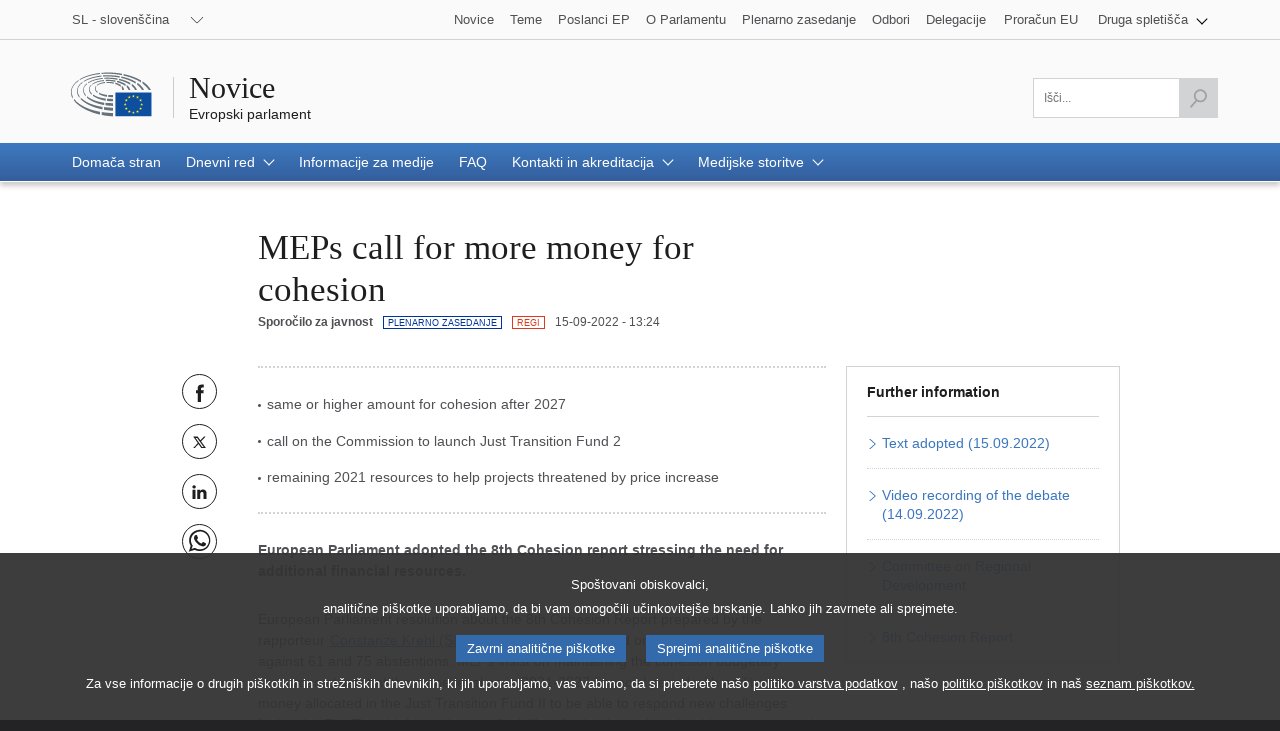

--- FILE ---
content_type: text/html;charset=UTF-8
request_url: https://www.europarl.europa.eu/news/sl/press-room/20220909IPR40145/meps-call-for-more-money-for-cohesion
body_size: 12351
content:
<!DOCTYPE html>
<html lang="sl">


<head>

    
    
        

    

    <title>MEPs call for more money for cohesion | Novice | Evropski parlament</title>
    <meta property="og:title" content="MEPs call for more money for cohesion | Novice | Evropski parlament"/>
    <meta property="twitter:title" content="MEPs call for more money for cohesion | Novice | Evropski parlament"/>
    <meta itemprop="name" content="MEPs call for more money for cohesion | Novice | Evropski parlament"/>
    <meta name="description" content="European Parliament adopted the 8th Cohesion report stressing the need for additional financial resources."/>
    <meta property="og:description" content="European Parliament adopted the 8th Cohesion report stressing the need for additional financial resources."/>
    <meta property="twitter:description" content="European Parliament adopted the 8th Cohesion report stressing the need for additional financial resources."/>
    <meta itemprop="description" content="European Parliament adopted the 8th Cohesion report stressing the need for additional financial resources."/>
    <meta charset="UTF-8"/>

    
    
        <meta name="available" content="15-09-2022"/>
        <meta http-equiv="last-modified" content="15-09-2022"/>
    

    <meta name="language" content="sl"/>
    <meta name="planet" content="news"/>
    <link rel="canonical" href="https://www.europarl.europa.eu/news/sl/press-room/20220909IPR40145/meps-call-for-more-money-for-cohesion"/>
    <meta property="og:url" content="https://www.europarl.europa.eu/news/sl/press-room/20220909IPR40145/meps-call-for-more-money-for-cohesion"/>
    
        
            <meta name="robots" content="noindex, nofollow, noodp, noydir, notranslate, noarchive"/>
        
        
    
    <meta property="og:type" content="article"/>

    
    
    
        <meta property="og:image" content="https://www.europarl.europa.eu/news/img/meta-facebook.jpg"/>
        <meta property="twitter:image" content="https://www.europarl.europa.eu/news/img/meta-twitter.jpg"/>
    



    
        <meta name="keywords" content="productType:PRESS_RELEASE,com:REGI,plenaryDate:12-09-2022"/>
    
    <meta name="routes" content="productSubType:PLENARY_SESSION"/>


    
    

    

    <meta name="viewport" content="width=device-width, initial-scale=1.0"/>

    <link rel="stylesheet" type="text/css" href="/news/css/header-ep.css"/>

    
        
    <link rel="stylesheet" type="text/css" href="/news/css/atomicdesign.css"/>
    <link rel="stylesheet" type="text/css" href="/news/css/components-ep.css"/>
    <link rel="stylesheet" type="text/css" href="/news/css/structure.css"/>
    <noscript>
        <link rel="stylesheet" type="text/css" href="/news/css/no-js.css" />
    </noscript>

    

    <noscript>
        <link rel="stylesheet" type="text/css" href="/news/css/header-ep-nojs.css"/>
    </noscript>
    

    <script type="text/javascript" defer data-tracker-name="ATInternet"
            data-value="/website/webanalytics/ati-news.js"
            src="/website/privacy-policy/privacy-policy.js"></script>

    
        <script>
            /*<![CDATA[*/
            // AMD define stub: delay handling of define calls until our amd dependency
            // manager has been loaded (from behaviour.js)

            var __amd$delayedDefines = []
            function define() {
                var args = Array.prototype.slice.call(arguments)
                window.__amd$delayedDefines.push(function () {
                    window.define.apply(window, args)
                })
            }
            define.amd = {}
            define('eng-scripts',
                {
                    'weekly-agenda-widget': { url: "\/news\/js\/weekly-agenda-widget.js", fetched: false }
                    , 'weekly-agenda': { url: "\/news\/js\/weekly-agenda.js", fetched: false }
                    , 'week-selector': { url: "\/news\/js\/week-selector.js", fetched: false }
                    , 'tst-continuous-loading': { url: "\/news\/js\/tst-continuous-loading.js", fetched: false }
                    , 'slideshow': { url: "\/news\/js\/slideshow.js", fetched: false }
                    , 'load-more': { url: "\/news\/js\/load-more.js", fetched: false }
                    , 'infographic': { url: "\/news\/js\/infographic.js", fetched: false }
                    , 'filter-form': { url: "\/news\/js\/filter-form.js", fetched: false }
                    , 'datepicker': { url: "\/news\/js\/datepicker.js", fetched: false }
                    , 'video-player': { url: "\/news\/js\/video-player.js", fetched: false }
                    , 'election-results': { url: "\/website\/election-results\/js\/ep_electionresults_app.js", fetched: false }
                    , 'ec-sml-loader': { url: "\/news\/js\/ec-sml-loader.js", fetched: false }
                    , 'quiz-loader': { url: "https:\/\/quizweb.europarl.europa.eu\/embed\/js\/ep-ee19-quiz.js", fetched: false }
                    , 'timeline': { url: "\/news\/js\/timeline.js", fetched: false }
                }
            )
            define( 'global', { document: window.document, window: window } )
            /*]]>*/
        </script>

        <script async="async" type="text/javascript" src="/news/js/behaviour.js"></script>

        <script type="text/javascript">
            define('change-language', [ 'behaviour.js'], function moduleFactory() {
                Select.updateparams('language-select', {cb_beforesubmit: function() {
                        window.location.href = document.getElementById('language-select').value;
                        return false;
                    }})
            })
        </script>
    


    
    <script defer type="text/javascript" src="/news/js/bundle.js"></script>


    

    
    
        
    

    
    
        
    



</head>


<body lang="sl">


<input type="hidden" value="https://www.europarl.europa.eu/news/sl/press-room/20220909IPR40145/meps-call-for-more-money-for-cohesion" id="dev_product_url"/>


<div id="website">

    
    

    
    

    <div id="website-header" class="ep-header">
        <!-- COMPOSANT "WAI SHORTCUTS" -->
        <nav class="wai-shortcut" aria-label="Bližnjice">
            <ul id="waimenu">
                <li><a href="#website-body"><span class="label">Dostop do vsebine strani (pritisnite &quot;Vstopi&quot;)</span></a></li>
                <li><a href="#language-select"><span class="label">Neposredni dostop do jezikovnega menija (pritisni tipko Enter)</span></a></li>
                <li><a href="#search-field"><span class="label">Neposredni dostop do iskalnega menija (pritisni tipko Enter)</span></a></li>
            </ul>
        </nav>

        <!-- START OF REFACTORING -->

        <!-- COMPOSANT "TOOLBAR" TOP -->
        <div class="toolbar toolbar_top">
            <div class="toolbar-grid m-column no-padding-m">
                <!-- COMPOSANT "LANGUAGE MENU" -->
                <div class="dropdown-lang" id="language-select">
                    <!-- Select language no js -->
                    <noscript>
                        <div class="dropdown">
                            <div class="dropdown-lang no-js">
                                <div class="wrapper-dropdown-lang">
                                    <form method="get" action="/news/changeLanguage" aria-label="Krmarjenje">
                                        <div class="select">
                                            <label for="change_language_nojs" class="sr-only">Spremeni jezik prikaza</label>
                                            <select id="change_language_nojs" name="url" required>
                                                <!-- // TODO : values need to be set by -->
                                                <option
                                                        lang="bg"
                                                        value="/news/bg/press-room/20220909IPR40145/meps-call-for-more-money-for-cohesion"
                                                >BG - български</option>
                                                <option
                                                        lang="es"
                                                        value="/news/es/press-room/20220909IPR40145/meps-call-for-more-money-for-cohesion"
                                                >ES - español</option>
                                                <option
                                                        lang="cs"
                                                        value="/news/cs/press-room/20220909IPR40145/meps-call-for-more-money-for-cohesion"
                                                >CS - čeština</option>
                                                <option
                                                        lang="da"
                                                        value="/news/da/press-room/20220909IPR40145/meps-call-for-more-money-for-cohesion"
                                                >DA - dansk</option>
                                                <option
                                                        lang="de"
                                                        value="/news/de/press-room/20220909IPR40145/meps-call-for-more-money-for-cohesion"
                                                >DE - Deutsch</option>
                                                <option
                                                        lang="et"
                                                        value="/news/et/press-room/20220909IPR40145/meps-call-for-more-money-for-cohesion"
                                                >ET - eesti keel</option>
                                                <option
                                                        lang="el"
                                                        value="/news/el/press-room/20220909IPR40145/meps-call-for-more-money-for-cohesion"
                                                >EL - ελληνικά</option>
                                                <option
                                                        lang="en"
                                                        value="/news/en/press-room/20220909IPR40145/meps-call-for-more-money-for-cohesion"
                                                >EN - English</option>
                                                <option
                                                        lang="fr"
                                                        value="/news/fr/press-room/20220909IPR40145/meps-call-for-more-money-for-cohesion"
                                                >FR - français</option>
                                                <option
                                                        lang="ga"
                                                        value="/news/ga/press-room/20220909IPR40145/meps-call-for-more-money-for-cohesion"
                                                >GA - Gaeilge</option>
                                                <option
                                                        lang="hr"
                                                        value="/news/hr/press-room/20220909IPR40145/meps-call-for-more-money-for-cohesion"
                                                >HR - hrvatski</option>
                                                <option
                                                        lang="it"
                                                        value="/news/it/press-room/20220909IPR40145/meps-call-for-more-money-for-cohesion"
                                                >IT - italiano</option>
                                                <option
                                                        lang="lv"
                                                        value="/news/lv/press-room/20220909IPR40145/meps-call-for-more-money-for-cohesion"
                                                >LV - latviešu valoda</option>
                                                <option
                                                        lang="lt"
                                                        value="/news/lt/press-room/20220909IPR40145/meps-call-for-more-money-for-cohesion"
                                                >LT - lietuvių kalba</option>
                                                <option
                                                        lang="hu"
                                                        value="/news/hu/press-room/20220909IPR40145/meps-call-for-more-money-for-cohesion"
                                                >HU - magyar</option>
                                                <option
                                                        lang="mt"
                                                        value="/news/mt/press-room/20220909IPR40145/meps-call-for-more-money-for-cohesion"
                                                >MT - Malti</option>
                                                <option
                                                        lang="nl"
                                                        value="/news/nl/press-room/20220909IPR40145/meps-call-for-more-money-for-cohesion"
                                                >NL - Nederlands</option>
                                                <option
                                                        lang="pl"
                                                        value="/news/pl/press-room/20220909IPR40145/meps-call-for-more-money-for-cohesion"
                                                >PL - polski</option>
                                                <option
                                                        lang="pt"
                                                        value="/news/pt/press-room/20220909IPR40145/meps-call-for-more-money-for-cohesion"
                                                >PT - português</option>
                                                <option
                                                        lang="ro"
                                                        value="/news/ro/press-room/20220909IPR40145/meps-call-for-more-money-for-cohesion"
                                                >RO - română</option>
                                                <option
                                                        lang="sk"
                                                        value="/news/sk/press-room/20220909IPR40145/meps-call-for-more-money-for-cohesion"
                                                >SK - slovenčina</option>
                                                <option
                                                        lang="sl"
                                                        value="/news/sl/press-room/20220909IPR40145/meps-call-for-more-money-for-cohesion"
                                                >SL - slovenščina</option>
                                                <option
                                                        lang="fi"
                                                        value="/news/fi/press-room/20220909IPR40145/meps-call-for-more-money-for-cohesion"
                                                >FI - suomi</option>
                                                <option
                                                        lang="sv"
                                                        value="/news/sv/press-room/20220909IPR40145/meps-call-for-more-money-for-cohesion"
                                                >SV - svenska</option>
                                            </select>
                                        </div>
                                        <button type="submit" class="btn">Spremeni jezik prikaza</button>
                                    </form>
                                </div>
                            </div>
                        </div>
                    </noscript>
                    <!-- End Select language no js -->
                    <nav class="custom-select dropdown" aria-label="Spremeni jezik prikaza">
                        <button id="dropdown" class="btn lang_select" type="submit" aria-haspopup="true" aria-expanded="false">SL - slovenščina</button>
                        <ul class="no-display menu-content">

                            <li>
                                <a
                                        lang="bg"
                                        hreflang="bg"
                                        href="/news/bg/press-room/20220909IPR40145/meps-call-for-more-money-for-cohesion">
                                    <span class="wrapper-label"><span class="label">BG - български</span></span>
                                </a>
                            </li>

                            <li>
                                <a
                                        lang="es"
                                        hreflang="es"
                                        href="/news/es/press-room/20220909IPR40145/meps-call-for-more-money-for-cohesion">
                                    <span class="wrapper-label"><span class="label">ES - español</span></span>
                                </a>
                            </li>

                            <li>
                                <a
                                        lang="cs"
                                        hreflang="cs"
                                        href="/news/cs/press-room/20220909IPR40145/meps-call-for-more-money-for-cohesion">
                                    <span class="wrapper-label"><span class="label">CS - čeština</span></span>
                                </a>
                            </li>

                            <li>
                                <a
                                        lang="da"
                                        hreflang="da"
                                        href="/news/da/press-room/20220909IPR40145/meps-call-for-more-money-for-cohesion">
                                    <span class="wrapper-label"><span class="label">DA - dansk</span></span>
                                </a>
                            </li>

                            <li>
                                <a
                                        lang="de"
                                        hreflang="de"
                                        href="/news/de/press-room/20220909IPR40145/meps-call-for-more-money-for-cohesion">
                                    <span class="wrapper-label"><span class="label">DE - Deutsch</span></span>
                                </a>
                            </li>

                            <li>
                                <a
                                        lang="et"
                                        hreflang="et"
                                        href="/news/et/press-room/20220909IPR40145/meps-call-for-more-money-for-cohesion">
                                    <span class="wrapper-label"><span class="label">ET - eesti keel</span></span>
                                </a>
                            </li>

                            <li>
                                <a
                                        lang="el"
                                        hreflang="el"
                                        href="/news/el/press-room/20220909IPR40145/meps-call-for-more-money-for-cohesion">
                                    <span class="wrapper-label"><span class="label">EL - ελληνικά</span></span>
                                </a>
                            </li>

                            <li>
                                <a
                                        lang="en"
                                        hreflang="en"
                                        href="/news/en/press-room/20220909IPR40145/meps-call-for-more-money-for-cohesion">
                                    <span class="wrapper-label"><span class="label">EN - English</span></span>
                                </a>
                            </li>

                            <li>
                                <a
                                        lang="fr"
                                        hreflang="fr"
                                        href="/news/fr/press-room/20220909IPR40145/meps-call-for-more-money-for-cohesion">
                                    <span class="wrapper-label"><span class="label">FR - français</span></span>
                                </a>
                            </li>

                            <li>
                                <a
                                        lang="ga"
                                        hreflang="ga"
                                        href="/news/ga/press-room/20220909IPR40145/meps-call-for-more-money-for-cohesion">
                                    <span class="wrapper-label"><span class="label">GA - Gaeilge</span></span>
                                </a>
                            </li>

                            <li>
                                <a
                                        lang="hr"
                                        hreflang="hr"
                                        href="/news/hr/press-room/20220909IPR40145/meps-call-for-more-money-for-cohesion">
                                    <span class="wrapper-label"><span class="label">HR - hrvatski</span></span>
                                </a>
                            </li>

                            <li>
                                <a
                                        lang="it"
                                        hreflang="it"
                                        href="/news/it/press-room/20220909IPR40145/meps-call-for-more-money-for-cohesion">
                                    <span class="wrapper-label"><span class="label">IT - italiano</span></span>
                                </a>
                            </li>

                            <li>
                                <a
                                        lang="lv"
                                        hreflang="lv"
                                        href="/news/lv/press-room/20220909IPR40145/meps-call-for-more-money-for-cohesion">
                                    <span class="wrapper-label"><span class="label">LV - latviešu valoda</span></span>
                                </a>
                            </li>

                            <li>
                                <a
                                        lang="lt"
                                        hreflang="lt"
                                        href="/news/lt/press-room/20220909IPR40145/meps-call-for-more-money-for-cohesion">
                                    <span class="wrapper-label"><span class="label">LT - lietuvių kalba</span></span>
                                </a>
                            </li>

                            <li>
                                <a
                                        lang="hu"
                                        hreflang="hu"
                                        href="/news/hu/press-room/20220909IPR40145/meps-call-for-more-money-for-cohesion">
                                    <span class="wrapper-label"><span class="label">HU - magyar</span></span>
                                </a>
                            </li>

                            <li>
                                <a
                                        lang="mt"
                                        hreflang="mt"
                                        href="/news/mt/press-room/20220909IPR40145/meps-call-for-more-money-for-cohesion">
                                    <span class="wrapper-label"><span class="label">MT - Malti</span></span>
                                </a>
                            </li>

                            <li>
                                <a
                                        lang="nl"
                                        hreflang="nl"
                                        href="/news/nl/press-room/20220909IPR40145/meps-call-for-more-money-for-cohesion">
                                    <span class="wrapper-label"><span class="label">NL - Nederlands</span></span>
                                </a>
                            </li>

                            <li>
                                <a
                                        lang="pl"
                                        hreflang="pl"
                                        href="/news/pl/press-room/20220909IPR40145/meps-call-for-more-money-for-cohesion">
                                    <span class="wrapper-label"><span class="label">PL - polski</span></span>
                                </a>
                            </li>

                            <li>
                                <a
                                        lang="pt"
                                        hreflang="pt"
                                        href="/news/pt/press-room/20220909IPR40145/meps-call-for-more-money-for-cohesion">
                                    <span class="wrapper-label"><span class="label">PT - português</span></span>
                                </a>
                            </li>

                            <li>
                                <a
                                        lang="ro"
                                        hreflang="ro"
                                        href="/news/ro/press-room/20220909IPR40145/meps-call-for-more-money-for-cohesion">
                                    <span class="wrapper-label"><span class="label">RO - română</span></span>
                                </a>
                            </li>

                            <li>
                                <a
                                        lang="sk"
                                        hreflang="sk"
                                        href="/news/sk/press-room/20220909IPR40145/meps-call-for-more-money-for-cohesion">
                                    <span class="wrapper-label"><span class="label">SK - slovenčina</span></span>
                                </a>
                            </li>

                            <li class="current" aria-current="true">
                                <a
                                        lang="sl"
                                        hreflang="sl"
                                        href="/news/sl/press-room/20220909IPR40145/meps-call-for-more-money-for-cohesion">
                                    <span class="wrapper-label"><span class="label">SL - slovenščina</span></span>
                                </a>
                            </li>

                            <li>
                                <a
                                        lang="fi"
                                        hreflang="fi"
                                        href="/news/fi/press-room/20220909IPR40145/meps-call-for-more-money-for-cohesion">
                                    <span class="wrapper-label"><span class="label">FI - suomi</span></span>
                                </a>
                            </li>

                            <li>
                                <a
                                        lang="sv"
                                        hreflang="sv"
                                        href="/news/sv/press-room/20220909IPR40145/meps-call-for-more-money-for-cohesion">
                                    <span class="wrapper-label"><span class="label">SV - svenska</span></span>
                                </a>
                            </li>
                        </ul>
                    </nav>
                </div>
                <!-- COMPOSANT "OTHER TOOLS LINKS" -->
                <nav class="navigation-menu nav-top" aria-label="Krmarjenje">
                    <div class="menu-container">
                        <div class="focusable">
                            <!--href ?  -->
                            <a role="button" class="btn-open-menu" aria-haspopup="true" aria-expanded="false" tabindex="0">Prikaži druga spletišča</a>
                            <ul class="menu-level-0" aria-label="Prikaži meni: novice">
                                <li class="level-0">
                                    <a class="" href="/news/sl" tabindex="0">
                          <span class="content">

                            <span class="label">Novice</span>
                          </span>
                                    </a>
                                </li>
                                <li class="level-0">
                                    <a class="" href="/topics/sl" tabindex="0">
                          <span class="content">

                            <span class="label">Teme</span>
                          </span>
                                    </a>
                                </li>
                                <li class="level-0">
                                    <a class="" href="/meps/sl/home" tabindex="0">
                          <span class="content">

                            <span class="label">Poslanci EP</span>
                          </span>
                                    </a>
                                </li>
                                <li class="level-0">
                                    <a class="" href="/about-parliament/sl" tabindex="0">
                          <span class="content">

                            <span class="label">O Parlamentu</span>
                          </span>
                                    </a>
                                </li>
                                <li class="level-0">
                                    <a class="" href="/plenary/sl" tabindex="0">
                          <span class="content">

                            <span class="label">Plenarno zasedanje</span>
                          </span>
                                    </a>
                                </li>
                                <li class="level-0">
                                    <a class="" href="/committees/sl" tabindex="0">
                          <span class="content">

                            <span class="label">Odbori</span>
                          </span>
                                    </a>
                                </li>
                                <li class="level-0 nopadding-right">
                                    <a class="" href="/delegations/sl" tabindex="0">
                          <span class="content">

                            <span class="label">Delegacije</span>
                          </span>
                                    </a>
                                </li>
                                <li class="level-0 nopadding-right">
                                    <a class="" href="https://eubudget.europarl.europa.eu/sl" tabindex="0">
                          <span class="content">

                            <span class="label">Proračun EU</span>
                          </span>
                                    </a>
                                </li>
                                <li class="level-0 has-menu-dropdown">
                                    <a role="button" class="icon-arrow-dropdown" id="otherWebsitesLink" aria-haspopup="true" aria-expanded="false" tabindex="0">
                                      <span class="content">
                                          <span class="sr-only">Prikaži podmeni:</span>
                                          <span class="label">Druga spletišča</span>
                                      </span>
                                    </a>
                                    <ul class="menu-level-1">
                                        <li class="level-1">
                                            <a href="https://multimedia.europarl.europa.eu/sl" tabindex="0">
                              <span class="content">

                                <span class="label">Multimedia Centre</span>
                              </span>
                                            </a>
                                        </li>
                                        <li class="level-1">
                                            <a href="/the-president/en/" tabindex="0">
                              <span class="content">

                                <span class="label">Predsednik</span>
                              </span>
                                            </a>
                                        </li>
                                        <li class="level-1">
                                            <a href="/the-secretary-general/en" tabindex="0">
                              <span class="content">

                                <span class="label">Generalni sekretariat</span>
                              </span>
                                            </a>
                                        </li>
                                        <li class="level-1">
                                            <a href="https://elections.europa.eu/sl" tabindex="0">
                              <span class="content">

                                <span class="label">Volitve</span>
                              </span>
                                            </a>
                                        </li>

                                        <li class="level-1">
                                            <a href="/thinktank/sl/home.html" tabindex="0">
                              <span class="content">

                                <span class="label">Think tank</span>
                              </span>
                                            </a>
                                        </li>
                                        <li class="level-1">
                                            <a href="https://www.epnewshub.eu" tabindex="0">
                              <span class="content">

                                <span class="label">EP Newshub</span>
                              </span>
                                            </a>
                                        </li>
                                        <li class="level-1">
                                            <a href="/at-your-service/sl" tabindex="0">
                              <span class="content">

                                <span class="label">Vam na voljo</span>
                              </span>
                                            </a>
                                        </li>
                                        <li class="level-1">
                                            <a href="/visiting/sl" tabindex="0">
                              <span class="content">

                                <span class="label">Obiskanost</span>
                              </span>
                                            </a>
                                        </li>
                                        <li class="level-1">
                                            <a href="https://oeil.secure.europarl.europa.eu/oeil/en" tabindex="0">
                              <span class="content">

                                <span class="label">Zakonodajni observatorij</span>
                              </span>
                                            </a>
                                        </li>
                                        <li class="level-1">
                                            <a href="/legislative-train" tabindex="0">
                              <span class="content">

                                <span class="label">Legislative train</span>
                              </span>
                                            </a>
                                        </li>
                                        <li class="level-1">
                                            <a href="/contracts-and-grants/sl/" tabindex="0">
                              <span class="content">

                                <span class="label">Pogodbe in donacije</span>
                              </span>
                                            </a>
                                        </li>
                                        <li class="level-1">
                                            <a href="/RegistreWeb/home/welcome.htm?language=sl" tabindex="0">
                              <span class="content">

                                <span class="label">Register</span>
                              </span>
                                            </a>
                                        </li>
                                        <li class="level-1">
                                            <a href="https://data.europarl.europa.eu/sl/home" tabindex="0">
                              <span class="content">

                                <span class="label">Portal odprtih podatkov</span>
                              </span>
                                            </a>
                                        </li>
                                        <li class="level-1">
                                            <a href="https://liaison-offices.europarl.europa.eu/sl" tabindex="0">
                              <span class="content">

                                <span class="label">Pisarne za stike</span>
                              </span>
                                            </a>
                                        </li>
                                    </ul>
                                </li>
                            </ul>
                        </div>
                        <!--<input class="menu-btn" type="checkbox" id="menu-btn-navigationtop" aria-label="Click to open the other websites menu" />
                        <label class="menu-icon" for="menu-btn-navigationtop">View other websites</label>-->
                    </div>
                </nav>
            </div>
        </div>
        <!-- LOGO + TITLE -->
        <header class="header">
            <div class="header-wrapper no-padding">
                <!--<a class="grid" href="https://www.europarl.europa.eu/portal/en">
                  <span class="sr-only">Go back to the Europarl portal</span>
                  <img src="../europarl/img/ep-logo.svg" alt="" class="ep_logo" />
                </a>-->
                <div class="grid">
				<span class="title-wrapper">
					
					<a href="/news/sl" class="title"><span class="labeltxt">Novice</span></a>
					<a href="/portal/sl" class="subtitle">
                      <span class="labeltxt">Evropski parlament</span>
                      <span class="logo"></span>
                    </a>
				</span>
                </div>
            </div>
        </header>
        <!-- COMPOSANT "TOOLBAR" BOTTOM -->
        <div class="toolbar toolbar_bottom sticky">
            <div class="toolbar-grid no-padding flex-end">

                    <!-- COMPOSANT "SEARCH MENU" -->

                    <!-- COMPOSANT "NAVIGATION MENU" -->
                    
                        


    <nav class="navigation-menu nav-main" aria-label="Glavna navigacija">
        <div class="menu-container">
            <!--<input class="menu-btn" type="checkbox" id="menu-btn-navigationmain" aria-label="Click to open the main menu" />
            <label class="menu-icon" for="menu-btn-navigationmain"><span class="nav-icon"></span></label>-->
            <a role="button" class="menu-icon" tabindex="0">
                <span class="label">Meni</span>
                <span class="nav-icon"></span>
            </a>
            <ul class="menu-level-0">

                <li class="level-0" >

                    

                        <a class="" aria-current="false" href="/news/sl" aria-haspopup="true">
                            <span class="content"><span class="label">Domača stran</span><span class="current-element"></span></span>
                        </a>

                    

                    

                </li>

                <li class="level-0 has-menu-dropdown" >

                    

                    
                        <a role="button" class="icon-arrow-dropdown" aria-current="false" aria-haspopup="true" tabindex="0">
                            <span class="content"><span class="label">Dnevni red</span><span class="current-element"></span></span>
                        </a>

                        <ul class="menu-level-1" aria-label="Prikaži podmeni">

                            <li class="level-1">
                                <a href="/news/sl/agenda">
                                    <span class="content"><span class="label">Zanimivosti</span></span>
                                </a>
                            </li>

                            <li class="level-1">
                                <a href="/news/sl/agenda/weekly-agenda">
                                    <span class="content"><span class="label">Tedenski razpored</span></span>
                                </a>
                            </li>

                            <li class="level-1">
                                <a href="/news/sl/agenda/plenary-news">
                                    <span class="content"><span class="label">Novice s plenarnega zasedanja</span></span>
                                </a>
                            </li>
                        </ul>
                    

                </li>

                <li class="level-0" >

                    

                        <a class="" aria-current="false" href="/news/sl/press-kit" aria-haspopup="true">
                            <span class="content"><span class="label">Informacije za medije</span><span class="current-element"></span></span>
                        </a>

                    

                    

                </li>

                <li class="level-0" >

                    

                        <a class="" aria-current="false" href="/news/sl/faq" aria-haspopup="true">
                            <span class="content"><span class="label">FAQ</span><span class="current-element"></span></span>
                        </a>

                    

                    

                </li>

                <li class="level-0 has-menu-dropdown" >

                    

                    
                        <a role="button" class="icon-arrow-dropdown" aria-current="false" aria-haspopup="true" tabindex="0">
                            <span class="content"><span class="label">Kontakti in akreditacija</span><span class="current-element"></span></span>
                        </a>

                        <ul class="menu-level-1" aria-label="Prikaži podmeni">

                            <li class="level-1">
                                <a href="/news/sl/contacts-accreditation/contact-us">
                                    <span class="content"><span class="label">Obrnite se na nas</span></span>
                                </a>
                            </li>

                            <li class="level-1">
                                <a href="/news/sl/contacts-accreditation/media-accreditation">
                                    <span class="content"><span class="label">Akreditacija za medije</span></span>
                                </a>
                            </li>

                            <li class="level-1">
                                <a href="/news/sl/contacts-accreditation/news-subscription-services">
                                    <span class="content"><span class="label">Naročanje na novice</span></span>
                                </a>
                            </li>
                        </ul>
                    

                </li>

                <li class="level-0 has-menu-dropdown" >

                    

                    
                        <a role="button" class="icon-arrow-dropdown" aria-current="false" aria-haspopup="true" tabindex="0">
                            <span class="content"><span class="label">Medijske storitve</span><span class="current-element"></span></span>
                        </a>

                        <ul class="menu-level-1" aria-label="Prikaži podmeni">

                            <li class="level-1">
                                <a href="/news/sl/media-services/multimedia-centre">
                                    <span class="content"><span class="label">Multimedijski center</span></span>
                                </a>
                            </li>

                            <li class="level-1">
                                <a href="/news/sl/media-services/audiovisual-services">
                                    <span class="content"><span class="label">Avdiovizualne storitve za novinarje</span></span>
                                </a>
                            </li>

                            <li class="level-1">
                                <a href="/news/sl/media-services/programme-young-journalists">
                                    <span class="content"><span class="label">Program za mlade novinarje iz EU</span></span>
                                </a>
                            </li>

                            <li class="level-1">
                                <a href="/news/sl/media-services/daphne-prize">
                                    <span class="content"><span class="label">Nagrada Daphne za novinarstvo</span></span>
                                </a>
                            </li>

                            <li class="level-1">
                                <a href="/news/sl/media-services/media-grants">
                                    <span class="content"><span class="label">Nepovratna sredstva za medijske dejavnosti</span></span>
                                </a>
                            </li>
                        </ul>
                    

                </li>
            </ul>
        </div>
    </nav>


                    

                    <nav class="search-global-form" aria-label="Kliknite, da odprete iskalno komponento">
                        <!-- Add class 'active' to change the style of the <a> -->
                        <a href="#" class="search-icon" aria-haspopup="true" aria-expanded="false">
                            <span class="sr-only">Dostop do polja za iskanje</span>
                            <span class="icon"></span>
                        </a>
                    </nav>
                    <!-- Remove class 'posinit' to display the input search -->
                    <form class="form-field-search" id="search" action="/news/sl/search" method="get" role="search" aria-label="Išči...">
                        <div class="field-wrapper">
                            <div class="field">
                                <input class="ep_field" type="text" id="search-field" name="searchQuery" value="" aria-label="Izpolnite to polje" title="Izpolnite to polje" placeholder="Išči..." required/>
                                <button class="btn-send active" type="submit" aria-label="Išči" disabled>
                                    <span class="sr-only">Išči</span>
                                    <span class="icon">&nbsp;</span>
                                </button>
                            </div>
                        </div>
                    </form>
                    <!-- TITLE ON SCROLL -->
                    <span class="title-toolbar" aria-hidden="true"><span class="label">Evropski parlament</span></span>

            </div>

        </div>
        <!-- COMPOSANT "BREADCRUMB" -->
        <span id="website-breadcrumb" class="ep_breadcrumb">&nbsp;</span>
    </div>
    <!-- END OF REFACTORING -->


    
    <article id="website-body" role="main">
    <div class="ep_gridrow">
        <div class="ep_gridrow-content">
            <div class='ep_gridcolumn'>
    
    
    
        
            <input type="hidden" id="webanalytic-id_chapters" value="press-room"/>
        
            <input type="hidden" id="webanalytic-id_sub-chapters" value="pressroom"/>
        
            <input type="hidden" id="webanalytic-id_sub-sub-chapters" value="regions-and-transport~regional-policy"/>
        
            <input type="hidden" id="webanalytic-id_pages" value="economic-social-and-territorial-cohesion-in-the-eu"/>
        
            <input type="hidden" id="webanalytic-id_type" value=""/>
        
            <input type="hidden" id="webanalytic-ep_bodies" value="plenary~12.09.2022~15.09.2022/committees~regi"/>
        
            <input type="hidden" id="webanalytics-topics_by_weeks" value=""/>
        
            <input type="hidden" id="webanalytics-priority_category" value=""/>
        
            <input type="hidden" id="webanalytics-priority_wordlink" value=""/>
        
            <input type="hidden" id="webanalytics-reference" value=""/>
        
            <input type="hidden" id="webanalytics-language" value=""/>
        
    


    
    <div class="ep_gridrow ep-o_product">
        <div class="ep_gridrow-content">
            <div class="ep_gridcolumn" data-view1200="2" data-view1020="2" data-view750="1" data-view640="1" data-view480="0" data-view320="0">
                <div class="ep_gridcolumn-content">&nbsp;</div>
            </div>
            <div class="ep_gridcolumn ep-m_header" data-view1200="6" data-view1020="6" data-view750="10" data-view640="6" data-view480="8" data-view320="4">
                <div class="ep_gridcolumn-content">
                    <div class="ep-a_heading ep-layout_level1">
                        <h1 class="ep_title">
                            <div class="ep-p_text"><span class="ep_name">MEPs call for more money for cohesion</span><span class="ep_icon">&nbsp;</span></div>
                        </h1>
                        <div class="ep_subtitle">

                            <div class="ep-p_text ep-layout_category"><span class="ep_name">Sporočilo za javnost</span><span class="ep_icon">&nbsp;</span></div>

                            

                            

    
        <div class="ep-p_text ep-layout_contenttype ep-layout_plenary">
            <a href="/news/sl?contentType=plenary" >
                <span class="ep_name">Plenarno zasedanje</span><span class="ep_icon">&nbsp;</span>
            </a>
        </div>
        
    <div class="ep-p_text ep-layout_contenttype ep-layout_committee">
        <a href="/news/sl?contentType=committee&amp;keywordValue=REGI" >
            <span class="ep_name"><abbr title="Regionalni razvoj">REGI</abbr></span><span class="ep_icon">&nbsp;</span>
        </a>
    </div>

    

    



                            
    
        
        
            
    <div class="ep-p_text ep-layout_date">
        <span class="ep_name">
            
    
    
        <time itemprop="datePublished"
              datetime="2022-09-15T13:24:00">15-09-2022 - 13:24</time>
    

        </span><span class="ep_icon">&nbsp;</span>
    </div>

        

    

    

                        </div>
                    </div>
                </div>
            </div>
        </div>
    </div>

    
    <div class="ep_gridrow ep-o_product">
        <div class="ep_gridrow-content">
            <div class="ep_gridcolumn" data-view1200="1" data-view1020="1" data-view750="0" data-view640="0" data-view480="0" data-view320="0">
                <div class="ep_gridcolumn-content">&nbsp;</div>
            </div>

            
            
                

    <div class="ep_gridcolumn ep-m_product ep-layout_followingscroll" data-view1200="1" data-view1020="1" data-view750="1" data-view640="1" data-view480="0" data-view320="0">
        <div class="ep_gridcolumn-content">
            <div class="ep-a_share ep-layout_socialnetwok">
                <div>
                    

    <div class="ep_share">
        <h2 class="ep_title">
            <div class="ep-p_text"><span class="ep_name">Deli to stran:</span><span class="ep_icon">&nbsp;</span></div>
        </h2>
        <ul>
            <li>
                <div class="ep-p_text ep-layout_facebook">
                    <a href="https://www.facebook.com/share.php?u=https://www.europarl.europa.eu/news/sl/press-room/20220909IPR40145/meps-call-for-more-money-for-cohesion?xtor%3DAD-78-%5BSocial_share_buttons%5D-%5Bfacebook%5D-%5Bsl%5D-%5Bnews%5D-%5Bpressroom%5D-%5Beconomic-social-and-territorial-cohesion-in-the-eu%5D-" title="Deli na Facebook" target="_blank" ><span class="ep_name">Facebook</span><span class="ep_icon">&nbsp;</span></a>
                </div>
            </li>
            <li>
                <div class="ep-p_text ep-layout_twitter">
                    <a href="https://x.com/intent/tweet?text=MEPs%20call%20for%20more%20money%20for%20cohesion&amp;url=https://www.europarl.europa.eu/news/sl/press-room/20220909IPR40145/meps-call-for-more-money-for-cohesion?xtor%3DAD-78-%5BSocial_share_buttons%5D-%5Btwitter%5D-%5Bsl%5D-%5Bnews%5D-%5Bpressroom%5D-%5Beconomic-social-and-territorial-cohesion-in-the-eu%5D-&amp;via=Europarl_SL" title="Deli na X" target="_blank"><span class="ep_name">X</span><span class="ep_icon">&nbsp;</span></a>
                </div>
            </li>
            <li>
                <div class="ep-p_text ep-layout_linkedin">
                    <a href="https://www.linkedin.com/shareArticle?mini=true&amp;url=https://www.europarl.europa.eu/news/sl/press-room/20220909IPR40145/meps-call-for-more-money-for-cohesion?xtor%3DAD-78-%5BSocial_share_buttons%5D-%5Blinkedin%5D-%5Bsl%5D-%5Bnews%5D-%5Bpressroom%5D-%5Beconomic-social-and-territorial-cohesion-in-the-eu%5D%26&amp;title=European%20Parliament&amp;summary=&amp;source=" title="Deli na LinkedIn" target="_blank" ><span class="ep_name">LinkedIn</span><span class="ep_icon">&nbsp;</span></a>
                </div>
            </li>

            <li>
                <div class="ep-p_text ep-layout_whatsapp">
                    <a href="https://api.whatsapp.com/send?text=https://www.europarl.europa.eu/news/sl/press-room/20220909IPR40145/meps-call-for-more-money-for-cohesion?xtor%3DAD-78-%5BSocial_share_buttons%5D-%5Bwhatsapp%5D-%5Bsl%5D-%5Bnews%5D-%5Bpressroom%5D-%5Beconomic-social-and-territorial-cohesion-in-the-eu%5D%26" title="Deli na WhatsApp" target="_blank"><span class="ep_name">WhatsApp</span><span class="ep_icon">&nbsp;</span></a>
                </div>
            </li>
        </ul>
    </div>


                </div>
            </div>
        </div>
    </div>


            

            
            <div class="ep_gridcolumn" data-view1200="6" data-view1020="6" data-view750="10" data-view640="6" data-view480="8" data-view320="4">
                <div class="ep_gridrow">
                    <div class="ep_gridrow-content">

                        
                        
                        

    
        
            
            
            
            
            
                

    <!-- Fact list -->
    <div class="ep_gridcolumn ep-m_product" data-view1200="6" data-view1020="6" data-view750="10" data-view640="6" data-view480="8" data-view320="4">
        <div class="ep_gridcolumn-content">
            <div class="ep-a_facts">
                <div>
                    
                    <ul class="ep_list">
                        
                            
    <li><div class="ep-p_text"><span class="ep_name">same or higher amount for cohesion after 2027</span><span class="ep_icon">&nbsp;</span></div></li>

                        
                            
    <li><div class="ep-p_text"><span class="ep_name">call on the Commission to launch Just Transition Fund 2 </span><span class="ep_icon">&nbsp;</span></div></li>

                        
                            
    <li><div class="ep-p_text"><span class="ep_name">remaining 2021 resources to help projects threatened by price increase</span><span class="ep_icon">&nbsp;</span></div></li>

                        
                    </ul>
                </div>
            </div>
        </div>
    </div>


            
            
            
            
            
            
            
            
            
            
            
            
            
            
            
            
        
    
        
            
            
                

    <div class="ep_gridcolumn ep-m_product" data-view1200="6" data-view1020="6" data-view750="10" data-view640="6" data-view480="8" data-view320="4">
        <div class="ep_gridcolumn-content">
            <div class="ep-a_text ep-layout_chapo">
                <p>European Parliament adopted the 8th Cohesion report stressing the need for additional financial resources.</p>
            </div>
        </div>
    </div>


            
            
            
            
            
            
            
            
            
            
            
            
            
            
            
            
            
            
            
        
    
        
            
            
            
            
                

    <!-- Text content -->
    <div class="ep_gridcolumn ep-m_product" data-view1200="6" data-view1020="6" data-view750="10" data-view640="6" data-view480="8" data-view320="4">
        <div class="ep_gridcolumn-content" >
            <div class="ep-a_text"><p class="ep-wysiwig_paragraph">European Parliament resolution about the 8th Cohesion Report prepared by the rapporteur <a href="https://www.europarl.europa.eu/meps/en/1854/CONSTANZE_KREHL/home" target="_blank" rel="noopener">Constanze Krehl (S&amp;D, Germany)</a> was adopted on Thursday by 448 votes against 61 and 75 abstentions. MEPs insist on maintaining the cohesion budgetary resources at least at the same level as in 2021-2027 financial period with additional money allocated in the Just Transition Fund II to be able to respond new challenges facing the EU. They highlight that the flexibility of cohesion policy should not be misused and it should not become a flexible source of finances for budgetary shortcoming but a long-term instrument preparing the EU regions for the future. The European Parliament also calls for a two-track approach easing the payment process - the content-related negotiations should be concluded before the financial ones to allow for a timely preparation of projects by the authorities.</p>
<p class="ep-wysiwig_paragraph"><strong>Overcoming the trap</strong></p>
<p class="ep-wysiwig_paragraph">Although according to the report, the developed eastern regions have been catching up with the rest of the EU, there are less developed regions, mostly in the southern Europe, facing economic stagnation and decline. This suggests that they are in the development trap. These areas will thus require investments into education, training, research, innovation and infrastructure to maintain their growth and avoid the trap.</p>
<p class="ep-wysiwig_paragraph">Although according to the Cohesion report differences between countries disappear faster, internal disparities between regions especially in fast-growing EU countries increase. Although between 2012 and 2019 the number of Europeans at risk of poverty or social exclusion decreased by 17 million, the pandemics increased this risk again for 5 million people in the EU. Moreover, MEPs note that 20% of EU population still faces that risk. Also, the report notes that the EU population is ageing and differences in terms of employment opportunities between regions are larger than in 2008.</p>
<p class="ep-wysiwig_paragraph"><strong>Less centralisation needed</strong></p>
<p class="ep-wysiwig_paragraph">MEPs believe that Recovery and Resilience facility is an instrument compatible with cohesion policy, but regret its centralised character, lack of regional dimension and absence of consultations with regional and local bodies when it comes to its implementation. They also call on the European Commission to draw lessons from the use of the <a href="https://ec.europa.eu/info/funding-tenders/find-funding/eu-funding-programmes/just-transition-fund_en" target="_blank" rel="noopener">Just Transition Fund</a> helping regions with transition to carbon neutrality and use these lessons to launch a new fund in the aftermath of the programming period ending in 2027.</p>
<p class="ep-wysiwig_paragraph">The European Parliament also invites the European Commission to use remaining 2021 resources to help EU-financed infrastructure projects in transport, energy or digital sector given that their prices increased due to higher costs of raw and construction materials and their implementation could thus be at risk.</p>
<p class="ep-wysiwig_paragraph"><strong>Quote</strong></p>
<p class="ep-wysiwig_paragraph">Following the vote, the European Parliament rapporteur <a href="https://www.europarl.europa.eu/meps/en/1854/CONSTANZE_KREHL/home" target="_blank" rel="noopener">Constanze Krehl (S&amp;D, Germany)</a> noted: "With the cohesion report the European Parliament presents its vision for the future of EU funding. We want a modern policy that steers the EU in the right direction.The climate crisis is the biggest challenge the EU is facing at the moment and in this report we ask the commission to help the regions in this major transition by providing a new Just transition fund that will be available not only for coal regions but for all regions with industry in transition such as steel and aluminium. This will help the regions and the Union to achieve climate neutrality as soon as possible."</p>
<p class="ep-wysiwig_paragraph"><strong>Background</strong></p>
<p class="ep-wysiwig_paragraph">The European Commission publishes the report on the economic, social, and territorial cohesion in the EU every three years. It assess the progress made through the cohesion policy and the role of the EU in the regional development. The 8th Cohesion Report published on 9 February, shows the impact of the coronavirus pandemic at the regional level.</p></div>
        </div>
    </div>


            
            
            
            
            
            
            
            
            
            
            
            
            
            
            
            
            
        
    
        
            
            
            
            
            
            
            
            
            
            
            
            
            
            
            
            
            
            
            
            
        
    




                        
                        

    <!-- Contact -->
    
    <div class="ep_gridcolumn ep-m_product" role="region" aria-labelledby="asideregion354721" data-view1200="6" data-view1020="6" data-view750="10" data-view640="6" data-view480="8" data-view320="4">
        <div class="ep_gridcolumn-content">
            <div class="ep-a_contacts">
                <h2 class="ep_title" id="asideregion354721">
                    <div class="ep-p_text"><span class="ep_name">Kontakti:</span><span class="ep_icon">&nbsp;</span></div>
                </h2>
                <ul>
                    
                        <li class="ep_item">
                            <div class="ep_card">
                                <h3 class="ep_name">
                                    <span class="ep-p_text"><span class="ep_name">Martina VASS</span><span class="ep_icon">&nbsp;</span></span>
                                </h3>
                                
                                
                                    <div class="ep_information">
                                        <span class="ep-p_text"><span class="ep_name">Press Officer</span><span class="ep_icon">&nbsp;</span></span>
                                    </div>
                                
                                <div class="ep_data">
                                    <div class="ep-p_text ep_hidden"><span class="ep_name">Kontaktni podatki:</span><span class="ep_icon">&nbsp;</span></div>
                                    <ul>
                                        
                                            
                                                
                                                    <li class="ep_phone">
                                                        <a href="tel:(+32) 2 28 40172" class="ep-p_text"><span class="ep_name" title="Telefonska številka"><span class="ep_hidden">Telefonska številka: </span>(+32) 2 28 40172<abbr class="ep_location" title="Bruselj"> (BXL)</abbr></span><span class="ep_icon">&nbsp;</span></a>
                                                    </li>
                                                
                                                
                                                
                                                
                                                
                                                
                                                
                                                
                                                
                                                
                                            
                                        
                                            
                                                
                                                
                                                
                                                
                                                    <li class="ep_portable">
                                                        <a href="tel:(+32) 477 99 11 57" class="ep-p_text"><span class="ep_name" title="Številka mobilnega telefona"><span class="ep_hidden">Številka mobilnega telefona: </span>(+32) 477 99 11 57</span><span class="ep_icon">&nbsp;</span></a>
                                                    </li>
                                                
                                                
                                                
                                                
                                                
                                                
                                                
                                            
                                        
                                            
                                                
                                                
                                                
                                                
                                                
                                                
                                                
                                                
                                                    <li class="ep_mail">
                                                        <a href="mailto:martina.vass@europarl.europa.eu" class="ep-p_text" title="Elektronska pošta: martina.vass@europarl.europa.eu"><span class="ep_name"><span class="ep_hidden">Elektronska pošta:  </span>martina.vass@europarl.europa.eu</span><span class="ep_icon">&nbsp;</span></a>
                                                    </li>
                                                
                                                
                                                
                                            
                                        
                                            
                                                
                                                
                                                
                                                
                                                
                                                
                                                
                                                
                                                    <li class="ep_mail">
                                                        <a href="mailto:region-press@europarl.europa.eu" class="ep-p_text" title="Elektronska pošta: region-press@europarl.europa.eu"><span class="ep_name"><span class="ep_hidden">Elektronska pošta:  </span>region-press@europarl.europa.eu</span><span class="ep_icon">&nbsp;</span></a>
                                                    </li>
                                                
                                                
                                                
                                            
                                        
                                            
                                                
                                                
                                                
                                                
                                                
                                                
                                                
                                                
                                                
                                                    <li class="ep_twitter">
                                                        <a href="http://x.com/@EP_Regional" class="ep-p_text" title="Odpri račun X" target="_blank"><span class="ep_name"><span class="ep_hidden">Račun na Xju: </span>@@EP_Regional</span><span class="ep_icon">&nbsp;</span></a>
                                                    </li>
                                                
                                                
                                            
                                        
                                    </ul>
                                </div>
                            </div>
                            
                        </li>
                    
                </ul>
            </div>
        </div>
    </div>



                    </div>
                </div>
            </div>
            <!-- ADDITIONAL LINKS COLUMN -->
            <section class="ep_gridcolumn ep-layout_followingscroll" data-view1200="3" data-view1020="3" data-view750="12" data-view640="8" data-view480="8" data-view320="4">
                <div class="ep_gridrow">
                    <div class="ep_gridrow-content">
                        <div class="ep_gridcolumn" data-view1200="0" data-view1020="0" data-view750="1" data-view640="1" data-view480="0" data-view320="0">
                            <div class="ep_gridcolumn-content">&nbsp;</div>
                        </div>
                        <div class="ep_gridcolumn" data-view1200="3" data-view1020="3" data-view750="10" data-view640="6" data-view480="8" data-view320="4">
                            <div class="ep_gridrow">
                                <div class="ep_gridrow-content">

                                    
                                    

                                    
                                    
                                        
                                            
                                        
                                    
                                        
                                            
                                        
                                    
                                        
                                            
                                        
                                    
                                        
                                            
                                                
    <!-- List of links -->
    <div class="ep_gridcolumn ep-m_product" data-layout1200="border" data-layout1020="border" data-view1200="3" data-view1020="3" data-view750="10" data-view640="6" data-view480="8" data-view320="4">
        
    <div class="ep_gridcolumn-content">
        <div class="ep-a_links">
            <h2 class="ep_title">
                <div class="ep-p_text"><span class="ep_name">Further information</span><span class="ep_icon">&nbsp;</span></div>
            </h2>
            <ul class="ep_list">
                
                    

    

        
        

            

            

            

            
            
                
    <li>
        <div class="ep-p_text ep-layout_page">
            <a title="Odpri v novi strani" href="/plenary/en/texts-adopted.html"><span class="ep_name">Text adopted (15.09.2022)</span><span class="ep_icon">&nbsp;</span>
            </a>
        </div>
    </li>

            
        

    


                
                    

    

        
        

            

            

            

            
            
                
    <li>
        <div class="ep-p_text ep-layout_page">
            <a title="Odpri v novi strani" href="/plenary/en/vod.html?mode=chapter&amp;vodLanguage=EN&amp;vodId=cce85819-2a14-75c3-012d-72253de0ddaa&amp;date=20220914#"><span class="ep_name">Video recording of the debate (14.09.2022)</span><span class="ep_icon">&nbsp;</span>
            </a>
        </div>
    </li>

            
        

    


                
                    

    

        
        

            

            

            

            
            
                
    <li>
        <div class="ep-p_text ep-layout_page">
            <a title="Odpri v novi strani" href="/committees/en/regi/home.html"><span class="ep_name">Committee on Regional Development</span><span class="ep_icon">&nbsp;</span>
            </a>
        </div>
    </li>

            
        

    


                
                    

    

        
        

            

            

            

            
            
                
    <li>
        <div class="ep-p_text ep-layout_page">
            <a title="Odpri v novi strani" target="_blank" href="https://ec.europa.eu/commission/presscorner/detail/en/IP_22_762"><span class="ep_name">8th Cohesion Report</span><span class="ep_icon">&nbsp;</span>
            </a>
        </div>
    </li>

            
        

    


                
            </ul>
        </div>
    </div>

    </div>

                                            
                                        
                                    
                                </div>
                            </div>
                        </div>
                    </div>
                </div>
            </section>

            <!-- Product reference -->
            <div class="ep_gridcolumn" data-view1200="12" data-view1020="12" data-view750="12" data-view640="8" data-view480="8" data-view320="4">
                <div class="ep_gridrow">
                    <div class="ep_gridrow-content">
                        <div class="ep_gridcolumn" data-view1200="2" data-view1020="2" data-view750="1" data-view640="1" data-view480="0" data-view320="0">
                            <div class="ep_gridcolumn-content">&nbsp;</div>
                        </div>
                        <div class="ep_gridcolumn" data-view1200="6" data-view1020="6" data-view750="10" data-view640="6" data-view480="8" data-view320="4">
                            <div class="ep_gridrow">
                                <div class="ep_gridrow-content">
                                    <div class="ep_gridcolumn ep-m_footer" data-view1200="6" data-view1020="6" data-view750="10" data-view640="6" data-view480="8" data-view320="4">
                                        <div class="ep_gridcolumn-content">
                                            <h2 class="ep-a_heading ep_hidden">
                                                <div class="ep_title">
                                                    <div class="ep-p_text"><span class="ep_name">Podatki o proizvodu</span><span class="ep_icon">&nbsp;</span></div>
                                                </div>
                                            </h2>
                                            <div class="ep-a_reference">
                                                <div class="ep_reference">
                                                    <span class="ep-p_text"><span class="ep_name"><abbr title="Referenčna oznaka proizvoda">REF.:</abbr></span><span class="ep_icon">&nbsp;</span></span>
                                                    <span class="ep-p_text"><span class="ep_name">20220909IPR40145</span><span class="ep_icon">&nbsp;</span></span>
                                                </div>
                                            </div>
                                        </div>
                                    </div>
                                </div>
                            </div>
                        </div>
                    </div>
                </div>
            </div>

        </div>
    </div>

    
    
        

    <div class="ep_gridrow ep-o_footerpage">
        <div class="ep_gridrow-content">
            <div class="ep_gridcolumn ep-m_product" data-view1200="12" data-view1020="12" data-view750="12" data-view640="8" data-view480="8" data-view320="4">
                <div class="ep_gridcolumn-content">
                    <div class="ep-a_share">
                        <div>
                            

    <div class="ep_share">
        <h2 class="ep_title">
            <div class="ep-p_text"><span class="ep_name">Deli to stran:</span><span class="ep_icon">&nbsp;</span></div>
        </h2>
        <ul>
            <li>
                <div class="ep-p_text ep-layout_facebook">
                    <a href="https://www.facebook.com/share.php?u=https://www.europarl.europa.eu/news/sl/press-room/20220909IPR40145/meps-call-for-more-money-for-cohesion?xtor%3DAD-78-%5BSocial_share_buttons%5D-%5Bfacebook%5D-%5Bsl%5D-%5Bnews%5D-%5Bpressroom%5D-%5Beconomic-social-and-territorial-cohesion-in-the-eu%5D-" title="Deli na Facebook" target="_blank" ><span class="ep_name">Facebook</span><span class="ep_icon">&nbsp;</span></a>
                </div>
            </li>
            <li>
                <div class="ep-p_text ep-layout_twitter">
                    <a href="https://x.com/intent/tweet?text=MEPs%20call%20for%20more%20money%20for%20cohesion&amp;url=https://www.europarl.europa.eu/news/sl/press-room/20220909IPR40145/meps-call-for-more-money-for-cohesion?xtor%3DAD-78-%5BSocial_share_buttons%5D-%5Btwitter%5D-%5Bsl%5D-%5Bnews%5D-%5Bpressroom%5D-%5Beconomic-social-and-territorial-cohesion-in-the-eu%5D-&amp;via=Europarl_SL" title="Deli na X" target="_blank"><span class="ep_name">X</span><span class="ep_icon">&nbsp;</span></a>
                </div>
            </li>
            <li>
                <div class="ep-p_text ep-layout_linkedin">
                    <a href="https://www.linkedin.com/shareArticle?mini=true&amp;url=https://www.europarl.europa.eu/news/sl/press-room/20220909IPR40145/meps-call-for-more-money-for-cohesion?xtor%3DAD-78-%5BSocial_share_buttons%5D-%5Blinkedin%5D-%5Bsl%5D-%5Bnews%5D-%5Bpressroom%5D-%5Beconomic-social-and-territorial-cohesion-in-the-eu%5D%26&amp;title=European%20Parliament&amp;summary=&amp;source=" title="Deli na LinkedIn" target="_blank" ><span class="ep_name">LinkedIn</span><span class="ep_icon">&nbsp;</span></a>
                </div>
            </li>

            <li>
                <div class="ep-p_text ep-layout_whatsapp">
                    <a href="https://api.whatsapp.com/send?text=https://www.europarl.europa.eu/news/sl/press-room/20220909IPR40145/meps-call-for-more-money-for-cohesion?xtor%3DAD-78-%5BSocial_share_buttons%5D-%5Bwhatsapp%5D-%5Bsl%5D-%5Bnews%5D-%5Bpressroom%5D-%5Beconomic-social-and-territorial-cohesion-in-the-eu%5D%26" title="Deli na WhatsApp" target="_blank"><span class="ep_name">WhatsApp</span><span class="ep_icon">&nbsp;</span></a>
                </div>
            </li>
        </ul>
    </div>


                            <div class="ep_links">
                                <div class="ep-p_text ep-layout_mail"><a href="/subscription/sl"><span class="ep_name">Naročite se na novice po elektronski pošti</span></a></div>

                                
                                <div class="ep-p_text ep-layout_pdf"><a href="/pdfs/news/expert/2022/9/press_release/20220909IPR40145/20220909IPR40145_en.pdf"><span class="ep_name">Različica PDF</span><span class="ep_icon">&nbsp;</span></a></div>

                            </div>
                        </div>
                    </div>
                </div>
            </div>
        </div>
    </div>


    
            </div>
        </div>
    </div>
</article>

    
    
        

    <footer id="website-footer" role="contentinfo">
        
        <div class="ep_footer-relatedlinks">
            <div class="ep_websitelinks" id="website-links">
                <h2 class="ep_title" id="website-links-title">
                    <span class="ep_name">Novice</span>
                    <span class="ep_icon">&nbsp;</span>
                </h2>
                <div class="ep_menu-access ep_openaccess" id="website-links-access" aria-controls="website-links-content" role="tab">
                    <a href="#website-links">
                        <span class="ep_name">Prikaži meni: novice</span>
                        <span class="ep_icon">&nbsp;</span></a>
                </div>
                <div class="ep_list ep-layout_category" id="website-links-content">
                    <div>
                        <div class="ep_category">
                            <h3 class="ep_subtitle" id="website-links-category1-title">
                                <span class="ep_name">Evropski parlament v vaši državi</span>
                                <span class="ep_icon">&nbsp;</span>
                            </h3>
                            
                                <ul aria-labelledby="website-links-category1-title">
                                    
                                        <li class="ep_item">
                                            <a href="/slovenia" class="ep_button" target="_blank" >
                                                <span class="ep_hidden">Odpri v novi strani</span>
                                                <span class="ep_name">Ljubljana</span>
                                            </a>
                                        </li>
                                    
                                </ul>
                            
                        </div>
                        <div class="ep_category">
                            <h3 class="ep_subtitle" id="website-links-category2-title">
                                <span class="ep_name">Orodja</span>
                                <span class="ep_icon">&nbsp;</span>
                            </h3>
                            <ul aria-labelledby="website-links-category2-title">
                                <li class="ep_item">
                                    <a href="https://oeil.secure.europarl.europa.eu/oeil/en" class="ep_button">
                                        <span class="ep_hidden">Odpri v novi strani</span>
                                        <span class="ep_name">Zakonodajni observatorij</span>
                                    </a>
                                </li>
                                <li class="ep_item">
                                    <a href="https://multimedia.europarl.europa.eu/sl" class="ep_button" target="_blank" >
                                        <span class="ep_hidden">Odpri v novi strani</span>
                                        <span class="ep_name">Multimedia Centre</span>
                                    </a>
                                </li>
                                <li class="ep_item">
                                    <a href="https://ec.europa.eu/avservices/ebs/schedule.cfm?sitelang=sl"  class="ep_button" target="_blank" >
                                        <span class="ep_hidden">Odpri v novi strani</span>
                                        <span class="ep_name">EbS</span>
                                    </a>
                                </li>
                            </ul>
                        </div>
                        <div class="ep_category">
                            <h3 class="ep_subtitle" id="website-links-category3-title">
                                <span class="ep_name">Predsednica Evropskega parlamenta</span>
                                <span class="ep_icon">&nbsp;</span>
                            </h3>
                            <ul aria-labelledby="website-links-category3-title">
                                <li class="ep_item">
                                    <a href="/the-president/en/" class="ep_button">
                                        <span class="ep_hidden">Odpri v novi strani</span>
                                        <span class="ep_name">Predsednik</span>
                                    </a>
                                </li>

                                <li class="ep_item">
                                    <a href="https://the-president.europarl.europa.eu/en/news-room" class="ep_button">
                                        <span class="ep_hidden">Odpri v novi strani</span>
                                        <span class="ep_name">Govori in sporočila za javnost</span>
                                    </a>
                                </li>
                            </ul>
                        </div>
                    </div>
                </div>
                <div class="ep_menu-access ep_closeaccess">
                    <a href="#website-links-access" title="Skrij meni">
                        <span class="ep_name">Skrij meni: Novice</span>
                        <span class="ep_icon">&nbsp;</span>
                    </a>
                </div>
            </div>
            <div class="ep_europarllinks" id="europarl-links">
                <h2 class="ep_title" id="europarl-links-title">
                    <span class="ep_name">Evropski parlament</span>
                    <span class="ep_icon">&nbsp;</span>
                </h2>
                <div class="ep_menu-access ep_openaccess" id="europarl-links-access" aria-controls="europarl-links-content" role="tab">
                    <a href="#europarl-links" >
                        <span class="ep_name">Prikaži meni: Evropski parlament</span>
                        <span class="ep_icon">&nbsp;</span>
                    </a>
                </div>
                <div class="ep_list">
                    <ul id="europarl-links-content" aria-labelledby="europarl-links-title">
                        <li class="ep_item">
                            <a class="ep_button" href="/news/sl" >
                                <span class="ep_hidden">Odpri v novi strani</span>
                                <span class="ep_name">Novice</span><span class="ep_icon">&nbsp;</span>
                            </a>
                        </li>

                        <li class="ep_item">
                            <a class="ep_button" href="/topics/sl" >
                                <span class="ep_name">Teme</span><span class="icon">&nbsp;</span>
                            </a>
                        </li>

                        <li class="ep_item">
                            <a class="ep_button" href="/meps/sl/home" >
                                <span class="ep_hidden">Odpri v novi strani</span>
                                <span class="ep_name">Poslanci EP</span><span class="ep_icon">&nbsp;</span>
                            </a>
                        </li>

                        <li class="ep_item">
                            <a class="ep_button" href="/about-parliament/sl" >
                                <span class="ep_hidden">Odpri v novi strani</span>
                                <span class="ep_name">O Parlamentu</span><span class="ep_icon">&nbsp;</span>
                            </a>
                        </li>

                        <li class="ep_item">
                            <a class="ep_button" href="/plenary/sl" >
                                <span class="ep_hidden">Odpri v novi strani</span>
                                <span class="ep_name">Plenarno zasedanje</span><span class="ep_icon">&nbsp;</span>
                            </a>
                        </li>

                        <li class="ep_item">
                            <a class="ep_button" href="/committees/sl" >
                                <span class="ep_hidden">Odpri v novi strani</span>
                                <span class="ep_name">Odbori</span><span class="ep_icon">&nbsp;</span>
                            </a>
                        </li>

                        <li class="ep_item">
                            <a class="ep_button" href="/delegations/sl" >
                                <span class="ep_hidden">Odpri v novi strani</span>
                                <span class="ep_name">Delegacije</span><span class="ep_icon">&nbsp;</span>
                            </a>
                        </li>

                        <li class="ep_item">
                            <a class="ep_button" href="https://eubudget.europarl.europa.eu/sl" >
                                <span class="ep_name">Proračun EU</span><span class="icon">&nbsp;</span>
                            </a>
                        </li>

                    </ul>
                </div>
                <div class="ep_menu-access ep_closeaccess">
                    <a href="#europarl-links-access" title="Skrij meni"><span class="ep_name">Skrij meni: Evropski parlament</span><span class="ep_icon">&nbsp;</span></a></div>
            </div>
        </div>
        <span class="ep_footer-separator">&nbsp;</span>
        <div class="ep_footer-otherlinks">
            
            <div class="ep_sociallinks" id="socialmedia">
                <h2 class="ep_hidden" id="socialmedia-title">
                    <span class="ep_name">Evropski parlament v družbenih medijih</span>
                    <span class="ep_icon">&nbsp;</span>
                </h2>
                <div class="ep_list">
                    <ul aria-labelledby="socialmedia-title">
                        <li class="ep_item">
                            <a href="https://www.facebook.com/europeanparliament"  class="ep_button ep_facebook" target="_blank" >
                                <span class="ep_name">Parlament na Facebook</span>
                                <span class="ep_icon">&nbsp;</span>
                            </a>
                        </li>
                        <li class="ep_item">
                            <a href="https://x.com/Europarl_sl" class="ep_button ep_twitter" target="_blank" >
                                <span class="ep_name">Parlament na X</span>
                                <span class="ep_icon">&nbsp;</span>
                            </a>
                        </li>
                        <li class="ep_item">
                            <a href="https://www.flickr.com/photos/european_parliament/" class="ep_button ep_flickr"	target="_blank" >
                                <span class="ep_name">Parlament na Flickr</span>
                                <span class="ep_icon">&nbsp;</span>
                            </a>
                        </li>
                        <li class="ep_item">
                            <a href="https://www.linkedin.com/company/european-parliament" class="ep_button ep_linkedin" target="_blank" >
                                <span class="ep_name">Parlament na LinkedIn</span>
                                <span class="ep_icon">&nbsp;</span>
                            </a>
                        </li>
                        <li class="ep_item">
                            <a href="https://www.youtube.com/user/EuropeanParliament" class="ep_button ep_youtube" target="_blank" >
                                <span class="ep_name">Parlament na YouTube</span>
                                <span class="ep_icon">&nbsp;</span>
                            </a>
                        </li>
                        <li class="ep_item">
                            <a href="https://instagram.com/europeanparliament" class="ep_button ep_instagram" target="_blank" >
                                <span class="ep_name">Parlament na Instagram</span>
                                <span class="ep_icon">&nbsp;</span>
                            </a>
                        </li>
                        <li class="ep_item">
                            <a href="https://www.pinterest.com/epinfographics/" class="ep_button ep_pinterest" target="_blank" >
                                <span class="ep_name">Parlament na Pinterest</span>
                                <span class="ep_icon">&nbsp;</span>
                            </a>
                        </li>
                        <li class="ep_item">
                            <a href="https://www.reddit.com/r/europeanparliament/" class="ep_button ep_reddit" target="_blank" >
                                <span class="ep_name">Parlament na Reddit</span>
                                <span class="ep_icon">&nbsp;</span>
                            </a>
                        </li>
                    </ul>
                </div>
            </div>
            <!-- COMPOSANT "MANDATORY LINKS" -->
            <div class="ep_mandatorylinks" id="informationlinks">
                <h2 class="ep_hidden" id="informationlinks-title"><span class="ep_name">Povezave z informacijami</span><span class="ep_icon">&nbsp;</span></h2>
                <div class="ep_list">
                    <ul aria-labelledby="informationlinks-title">
                        <li class="ep_item"><a href="/portal/sl/contact"  class="ep_button"><span class="ep_hidden">Odpri v novi strani</span><span class="ep_name">Kontakti</span><span class="ep_icon">&nbsp;</span></a></li>
                        <li class="ep_item"><a href="/at-your-service/sl/stay-informed/rss-feeds"  class="ep_button"><span class="ep_hidden">Odpri v novi strani</span><span class="ep_name">RSS</span><span class="ep_icon">&nbsp;</span></a></li>
                        <li class="ep_item"><a href="/portal/sl/sitemap"  class="ep_button"><span class="ep_hidden">Odpri v novi strani</span><span class="ep_name">Kazalo strani</span><span class="ep_icon">&nbsp;</span></a></li>
                        <li class="ep_item"><a href="/legal-notice/sl"  class="ep_button"><span class="ep_hidden">Odpri v novi strani</span><span class="ep_name">Pravno obvestilo</span><span class="ep_icon">&nbsp;</span></a></li>
                        <li class="ep_item"><a href="/privacy-policy/sl/"  class="ep_button"><span class="ep_hidden">Odpri v novi strani</span><span class="ep_name">Varstvo osebnih podatkov</span><span class="ep_icon">&nbsp;</span></a></li>
                        <li class="ep_item"><a href="/portal/sl/accessibility"  class="ep_button"><span class="ep_hidden">Odpri v novi strani</span><span class="ep_name">Dostopnost</span><span class="ep_icon">&nbsp;</span></a></li>
                    </ul>
                </div>
            </div>
        </div>
    </footer>


    
</div>

<!-- Backdrop / Gray Overlay for compact menu opening-->
<div class="back-overlay"></div>






        <script>
            (function rewriteUrlIfNeeded() {
                function getHash(url) {
                    return url.hash !== '' && document.getElementById(url.hash.slice(1)) ?
                        url.hash :
                        '';
                }

                function rewriteUrl(currentUrl, baseUrl) {
                    // ensure that hash is present only if it actually exists
                    const url = new URL(currentUrl);
                    return `${baseUrl}${url.search}${getHash(url)}`;
                }

                // pre-condition: #dev_product_url ALWAYS exists see <input ...> above.
                const productUrl = document.getElementById('dev_product_url').value;

                if (productUrl === '') {
                    return;
                }

                const newUrl = rewriteUrl(window.location.href, productUrl);

                if (newUrl !== window.location.href) {
                    window.history.replaceState(null, '', newUrl)
                }
            }())
        </script>
    

<script type="text/javascript">
    // safari blinking workaround. Cf jira ENG-32999 & ENG-33001
</script>
</body>

</html>